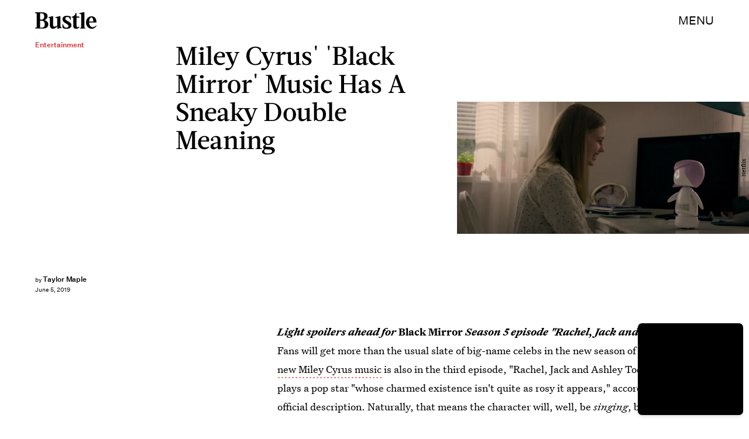

--- FILE ---
content_type: text/html; charset=utf-8
request_url: https://www.google.com/recaptcha/api2/aframe
body_size: 267
content:
<!DOCTYPE HTML><html><head><meta http-equiv="content-type" content="text/html; charset=UTF-8"></head><body><script nonce="yIC0JDu_qc4Sf-v0-sbSFQ">/** Anti-fraud and anti-abuse applications only. See google.com/recaptcha */ try{var clients={'sodar':'https://pagead2.googlesyndication.com/pagead/sodar?'};window.addEventListener("message",function(a){try{if(a.source===window.parent){var b=JSON.parse(a.data);var c=clients[b['id']];if(c){var d=document.createElement('img');d.src=c+b['params']+'&rc='+(localStorage.getItem("rc::a")?sessionStorage.getItem("rc::b"):"");window.document.body.appendChild(d);sessionStorage.setItem("rc::e",parseInt(sessionStorage.getItem("rc::e")||0)+1);localStorage.setItem("rc::h",'1769095277402');}}}catch(b){}});window.parent.postMessage("_grecaptcha_ready", "*");}catch(b){}</script></body></html>

--- FILE ---
content_type: text/css
request_url: https://cdn2.bustle.com/2026/bustle/Reels-ReelsFloating-3e179f38fe.css
body_size: 1895
content:
.uWA{border:0;border-radius:6px;width:32px;height:24px;background-color:#00000070;backdrop-filter:saturate(180%) blur(20px);background-repeat:no-repeat;background-position:50%;position:absolute;top:6px;transition:opacity .2s ease-out,background .15s;cursor:pointer;color:#fff;font-size:12px;font-weight:600;font-family:sans-serif}.uWA:active{background-color:#000000b8}.J1F{background-image:url(https://cdn2.bustle.com/2026/bustle/close-8983c4c410.svg);background-size:10px;right:6px}.ZqE{background-image:url(https://cdn2.bustle.com/2026/bustle/expand-a557feb773.svg);background-size:16px;left:6px}.DKi{background-image:url(https://cdn2.bustle.com/2026/bustle/collapse-e4a4106241.svg);background-size:16px;left:6px}@media(hover:hover){.uWA{opacity:0}.uWA:hover{background-color:#0009}}.MLh{--reelHeight: 90vh;position:relative}button.dHT{position:fixed;top:10px;left:10px;border-radius:50%;width:30px;height:30px;backdrop-filter:none;display:flex;justify-content:center;align-items:center;opacity:1;z-index:1;background:#fff}button.dHT:after{content:"";background:#111;height:100%;-webkit-mask:url(https://cdn2.bustle.com/2026/bustle/collapse-e4a4106241.svg) center no-repeat;mask:url(https://cdn2.bustle.com/2026/bustle/collapse-e4a4106241.svg) center no-repeat;-webkit-mask-size:contain;mask-size:contain;width:100%}.oTe{justify-content:center;position:fixed;top:0;left:0;width:100%;height:100%;overflow:auto;scroll-behavior:smooth;scroll-snap-type:y mandatory;scroll-padding-top:0;scrollbar-width:none;-ms-overflow-style:none;-webkit-overflow-scrolling:touch}.oTe::-webkit-scrollbar{display:none}.xk0{display:flex;align-items:center;flex-direction:column;background:#0f0f0f}.h5w{position:relative;display:flex;align-items:center;justify-content:center;height:var(--viewportHeight, 100vh);aspect-ratio:9/16;scroll-snap-align:center;scroll-snap-stop:always}.aNi{cursor:pointer}.xaE,.Mxd{width:100%;max-height:100%}.Mxd{overflow:hidden;filter:blur(5px)}.ta6{filter:blur(0)}.eS9{position:absolute;width:1px;height:1px;margin-top:-1px;min-height:1px;top:50%;transform:translateY(-50%)}.hpB{background-size:30px;box-shadow:0 0 10px #0003;height:60px;left:50%;pointer-events:none;position:absolute;top:50%;transform:translate(-50%,-50%);width:60px}.gQq{display:none}.oWj:disabled{opacity:.5;pointer-events:none}.fmh .SSi,.fmh .eeG,.fmh .Mlg{opacity:0;pointer-events:none}.M8M{position:absolute;inset:2rem;width:100%;max-width:800px;top:50%;left:50%;transform:translate(-50%,-50%);z-index:4;--adAspectRatio: 400/225;aspect-ratio:var(--adAspectRatio)}.O_4{width:100%;height:100%;overflow:hidden}.O_4>div,.O_4 iframe{width:100%!important;height:100%!important}.eeG,.Mlg{position:fixed;bottom:10px;transition:opacity .5s}.eeG{display:flex;gap:10px;right:10px}.Mlg{left:10px}.oWj{border:0;border-radius:50%;width:30px;height:30px;background:#fff;background-size:18px;box-shadow:0 0 3px #0000001a;display:flex;justify-content:center;align-items:center;background-repeat:no-repeat;background-position:50%;cursor:pointer;transition:box-shadow .2s ease}@media(hover:hover){.oWj:hover{box-shadow:0 0 5px #0003}button.dHT:hover{background:#fff}}.L4r,.v5s{display:none}.L4r{background-image:url(https://cdn2.bustle.com/2026/bustle/arrow-left-29d04d2a08.svg)}.v5s{background-image:url(https://cdn2.bustle.com/2026/bustle/arrow-right-490f51a217.svg)}.oXz{background-image:url(https://cdn2.bustle.com/2026/bustle/volume-on-5e6408c7d3.svg)}.pEG{background-image:url(https://cdn2.bustle.com/2026/bustle/volume-off-1830dcaf38.svg)}.Mlg{background-image:url(https://cdn2.bustle.com/2026/bustle/share-365366141f.svg);background-size:16px}.DDN.h5w{display:none;position:absolute;z-index:99}.DDN.iIY{display:block}.eHV .xaE{height:100%}@media(min-width:768px){.xk0{gap:2rem;padding-top:var(--headerHeight);padding-bottom:2rem}.h5w{height:var(--reelHeight);max-width:85vw}.Mxd,.eHV .xaE{border-radius:15px;overflow:hidden}button.dHT{top:1.25rem;left:1.5rem;width:40px;height:40px}button.dHT:after{-webkit-mask-size:24px;mask-size:24px}.eeG{bottom:unset;flex-direction:column;margin-top:0;right:1.5rem;top:50%;transform:translateY(-50%);z-index:2}.oWj{width:40px;height:40px}.L4r,.v5s{display:block;background-size:20px;transform:rotate(90deg)}.Mlg{bottom:1.25rem;left:unset;right:1.5rem}}@media(min-width:1025px){.gQq{bottom:1.25rem;color:#fff;display:block;font-family:var(--fontFamilyHeading);font-size:1.1rem;left:1.5rem;line-height:1.3;position:fixed;width:clamp(260px,27.5vw,400px)}}.FOi{z-index:5000}.rga{background:#000c;animation:grD .2s ease-in-out forwards}@keyframes grD{0%{opacity:0}to{opacity:1}}.SA1{position:relative;--aspectRatio: .5625;--reelsWidth: 110px}.SA1.POF{--reelsWidth: 400px}.SPg{background:#000;position:fixed;display:flex;bottom:10px;right:10px;width:var(--reelsWidth);aspect-ratio:var(--aspectRatio);max-width:calc(100% - 20px);max-height:320px;z-index:1000;transition:width .25s ease-out,aspect-ratio .25s ease-out;border-radius:7px;justify-content:center;animation:.36s cubic-bezier(.68,-.55,.265,1.55) C7G;box-shadow:0 4px 6px -1px #0000001a,0 2px 4px -2px #0000001a;cursor:pointer;overflow:hidden}.ev6{animation:.36s cubic-bezier(.68,-.55,.265,1.55) both yUR;pointer-events:none}.CFh{width:100%;height:100%;border-radius:7px}.CFh video{border-radius:7px;height:100%;width:auto}.CFh iframe{max-width:100%}.ei_{position:fixed;bottom:38px;right:-5px;width:34px;height:64px;background-color:#0009;backdrop-filter:saturate(180%) blur(20px);transition:background .15s;border:0;padding:0;margin:0;border-radius:12px 0 0 12px;cursor:pointer;z-index:1000;animation:.5s cubic-bezier(.68,-.55,.265,1.55) .15s both Peh}.ei_:before,.ei_:after{border-radius:4px;content:"";position:absolute;height:12px;width:4px;background:#eee;left:calc(50% - 2.5px);transition:background .2s ease-out,left .15s ease-out}.ei_:before{transform:rotate(24deg);top:calc(50% - 10px)}.ei_:after{transform:rotate(-24deg);bottom:calc(50% - 10px)}.ei_:active{background-color:#000000b8}.ZKd{transition:left .25s ease-out,top .25s ease-out;transform:translateZ(0)}.TAz{display:none}.Byo{height:100%;display:block}.q1V{width:100%;height:100%;overflow:hidden}.q1V>div,.q1V iframe{width:100%!important;height:100%!important}.gdK{--reelHeight: 90vh;position:fixed;z-index:9999;top:50%!important;left:50%!important;transform:translate(-50%,-50%);width:calc(var(--reelHeight) * 9 / 16);height:var(--reelHeight);aspect-ratio:9 / 16;max-height:unset}@keyframes Peh{0%{transform:translate(100%)}}@keyframes C7G{0%{opacity:0;transform:translate3d(20px,20px,0) scale(.85)}}@keyframes yUR{85%{transform:translate3d(40px,20px,0) scale(.65)}to{opacity:0}}@media(min-width:768px){.ei_{bottom:50px;width:42px;height:80px}}@media(min-width:1025px){.SA1{--reelsWidth: 180px}}@media(hover:hover){.SA1:hover .JAw{opacity:1}.ei_:hover{background-color:#000000a3}.ei_:hover:before,.ei_:hover:after{background:#fff;left:calc(50% - 5px)}}
